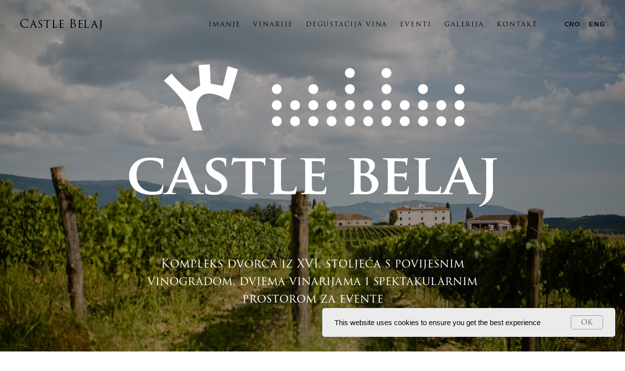

--- FILE ---
content_type: text/html; charset=UTF-8
request_url: http://castlebelaj.com/cro
body_size: 14997
content:
<!DOCTYPE html> <html> <head> <meta charset="utf-8" /> <meta http-equiv="Content-Type" content="text/html; charset=utf-8" /> <meta name="viewport" content="width=device-width, initial-scale=1.0" /> <!--metatextblock--> <title>Castle Belaj Cro</title> <meta property="og:url" content="http://castlebelaj.com/cro" /> <meta property="og:title" content="Castle Belaj Cro" /> <meta property="og:description" content="" /> <meta property="og:type" content="website" /> <meta property="og:image" content="https://thb.tildacdn.net/tild3364-3666-4662-a531-633731336265/-/resize/504x/belaj-158.jpg" /> <link rel="canonical" href="http://castlebelaj.com/cro"> <!--/metatextblock--> <meta name="format-detection" content="telephone=no" /> <meta http-equiv="x-dns-prefetch-control" content="on"> <link rel="dns-prefetch" href="https://ws.tildacdn.com"> <link rel="dns-prefetch" href="https://static.tildacdn.net"> <link rel="dns-prefetch" href="https://fonts.tildacdn.com"> <link rel="shortcut icon" href="https://static.tildacdn.net/tild3561-3637-4065-b639-306531376366/DB.ico" type="image/x-icon" /> <!-- Assets --> <script src="https://neo.tildacdn.com/js/tilda-fallback-1.0.min.js" async charset="utf-8"></script> <link rel="stylesheet" href="https://static.tildacdn.net/css/tilda-grid-3.0.min.css" type="text/css" media="all" onerror="this.loaderr='y';"/> <link rel="stylesheet" href="https://static.tildacdn.net/ws/project340342/tilda-blocks-page3430485.min.css?t=1768397744" type="text/css" media="all" onerror="this.loaderr='y';" /> <link rel="stylesheet" href="https://static.tildacdn.net/css/tilda-animation-2.0.min.css" type="text/css" media="all" onerror="this.loaderr='y';" /> <link rel="stylesheet" href="https://static.tildacdn.net/css/tilda-cover-1.0.min.css" type="text/css" media="all" onerror="this.loaderr='y';" /> <link rel="stylesheet" href="https://static.tildacdn.net/css/tilda-slds-1.4.min.css" type="text/css" media="print" onload="this.media='all';" onerror="this.loaderr='y';" /> <noscript><link rel="stylesheet" href="https://static.tildacdn.net/css/tilda-slds-1.4.min.css" type="text/css" media="all" /></noscript> <link rel="stylesheet" href="https://static.tildacdn.net/css/tilda-forms-1.0.min.css" type="text/css" media="all" onerror="this.loaderr='y';" /> <link rel="stylesheet" href="https://static.tildacdn.net/css/tilda-zoom-2.0.min.css" type="text/css" media="print" onload="this.media='all';" onerror="this.loaderr='y';" /> <noscript><link rel="stylesheet" href="https://static.tildacdn.net/css/tilda-zoom-2.0.min.css" type="text/css" media="all" /></noscript> <script type="text/javascript">TildaFonts=["2948","2950","2954"];</script> <script type="text/javascript" src="https://static.tildacdn.net/js/tilda-fonts.min.js" charset="utf-8" onerror="this.loaderr='y';"></script> <script nomodule src="https://static.tildacdn.net/js/tilda-polyfill-1.0.min.js" charset="utf-8"></script> <script type="text/javascript">function t_onReady(func) {if(document.readyState!='loading') {func();} else {document.addEventListener('DOMContentLoaded',func);}}
function t_onFuncLoad(funcName,okFunc,time) {if(typeof window[funcName]==='function') {okFunc();} else {setTimeout(function() {t_onFuncLoad(funcName,okFunc,time);},(time||100));}}function t_throttle(fn,threshhold,scope) {return function() {fn.apply(scope||this,arguments);};}</script> <script src="https://static.tildacdn.net/js/tilda-scripts-3.0.min.js" charset="utf-8" defer onerror="this.loaderr='y';"></script> <script src="https://static.tildacdn.net/ws/project340342/tilda-blocks-page3430485.min.js?t=1768397744" charset="utf-8" async onerror="this.loaderr='y';"></script> <script src="https://static.tildacdn.net/js/tilda-lazyload-1.0.min.js" charset="utf-8" async onerror="this.loaderr='y';"></script> <script src="https://static.tildacdn.net/js/tilda-animation-2.0.min.js" charset="utf-8" async onerror="this.loaderr='y';"></script> <script src="https://static.tildacdn.net/js/tilda-menu-1.0.min.js" charset="utf-8" async onerror="this.loaderr='y';"></script> <script src="https://static.tildacdn.net/js/tilda-cover-1.0.min.js" charset="utf-8" async onerror="this.loaderr='y';"></script> <script src="https://static.tildacdn.net/js/tilda-slds-1.4.min.js" charset="utf-8" async onerror="this.loaderr='y';"></script> <script src="https://static.tildacdn.net/js/hammer.min.js" charset="utf-8" async onerror="this.loaderr='y';"></script> <script src="https://static.tildacdn.net/js/tilda-video-1.0.min.js" charset="utf-8" async onerror="this.loaderr='y';"></script> <script src="https://static.tildacdn.net/js/tilda-forms-1.0.min.js" charset="utf-8" async onerror="this.loaderr='y';"></script> <script src="https://static.tildacdn.net/js/tilda-zoom-2.0.min.js" charset="utf-8" async onerror="this.loaderr='y';"></script> <script src="https://static.tildacdn.net/js/tilda-skiplink-1.0.min.js" charset="utf-8" async onerror="this.loaderr='y';"></script> <script src="https://static.tildacdn.net/js/tilda-events-1.0.min.js" charset="utf-8" async onerror="this.loaderr='y';"></script> <script src="https://use.typekit.net/vyw8ijw.js"></script> <script>try{Typekit.load({async:false});}catch(e){}</script> <script type="text/javascript">window.dataLayer=window.dataLayer||[];</script> <script type="text/javascript">(function() {if((/bot|google|yandex|baidu|bing|msn|duckduckbot|teoma|slurp|crawler|spider|robot|crawling|facebook/i.test(navigator.userAgent))===false&&typeof(sessionStorage)!='undefined'&&sessionStorage.getItem('visited')!=='y'&&document.visibilityState){var style=document.createElement('style');style.type='text/css';style.innerHTML='@media screen and (min-width: 980px) {.t-records {opacity: 0;}.t-records_animated {-webkit-transition: opacity ease-in-out .2s;-moz-transition: opacity ease-in-out .2s;-o-transition: opacity ease-in-out .2s;transition: opacity ease-in-out .2s;}.t-records.t-records_visible {opacity: 1;}}';document.getElementsByTagName('head')[0].appendChild(style);function t_setvisRecs(){var alr=document.querySelectorAll('.t-records');Array.prototype.forEach.call(alr,function(el) {el.classList.add("t-records_animated");});setTimeout(function() {Array.prototype.forEach.call(alr,function(el) {el.classList.add("t-records_visible");});sessionStorage.setItem("visited","y");},400);}
document.addEventListener('DOMContentLoaded',t_setvisRecs);}})();</script></head> <body class="t-body" style="margin:0;"> <!--allrecords--> <div id="allrecords" class="t-records" data-hook="blocks-collection-content-node" data-tilda-project-id="340342" data-tilda-page-id="3430485" data-tilda-page-alias="cro" data-tilda-formskey="cd0922c2a14c749fac874d2e33d52172" data-tilda-lazy="yes" data-tilda-root-zone="one" data-tilda-project-country="HR"> <div id="rec64256623" class="r t-rec" style=" " data-animationappear="off" data-record-type="230"> <div id="nav64256623" class="t199__header t199__js__header " style="" data-menu="yes"> <div class="t199__holder"> <a class="t199__logo" href="" style=""> <div class="t199__logo-text t-title" field="title" style="">Castle Belaj</div> <div class="t199__logo-text-mobile t-title" field="title" style="">Castle Belaj</div> </a> <a class="t199__mmenu-toggler t199__js__menu-toggler" href="#"> <button type="button"
class="t-menuburger t-menuburger_first "
aria-label="Navigation menu"
aria-expanded="false"> <span style="background-color:#fff;"></span> <span style="background-color:#fff;"></span> <span style="background-color:#fff;"></span> <span style="background-color:#fff;"></span> </button> <script>function t_menuburger_init(recid) {var rec=document.querySelector('#rec' + recid);if(!rec) return;var burger=rec.querySelector('.t-menuburger');if(!burger) return;var isSecondStyle=burger.classList.contains('t-menuburger_second');if(isSecondStyle&&!window.isMobile&&!('ontouchend' in document)) {burger.addEventListener('mouseenter',function() {if(burger.classList.contains('t-menuburger-opened')) return;burger.classList.remove('t-menuburger-unhovered');burger.classList.add('t-menuburger-hovered');});burger.addEventListener('mouseleave',function() {if(burger.classList.contains('t-menuburger-opened')) return;burger.classList.remove('t-menuburger-hovered');burger.classList.add('t-menuburger-unhovered');setTimeout(function() {burger.classList.remove('t-menuburger-unhovered');},300);});}
burger.addEventListener('click',function() {if(!burger.closest('.tmenu-mobile')&&!burger.closest('.t450__burger_container')&&!burger.closest('.t466__container')&&!burger.closest('.t204__burger')&&!burger.closest('.t199__js__menu-toggler')) {burger.classList.toggle('t-menuburger-opened');burger.classList.remove('t-menuburger-unhovered');}});var menu=rec.querySelector('[data-menu="yes"]');if(!menu) return;var menuLinks=menu.querySelectorAll('.t-menu__link-item');var submenuClassList=['t978__menu-link_hook','t978__tm-link','t966__tm-link','t794__tm-link','t-menusub__target-link'];Array.prototype.forEach.call(menuLinks,function(link) {link.addEventListener('click',function() {var isSubmenuHook=submenuClassList.some(function(submenuClass) {return link.classList.contains(submenuClass);});if(isSubmenuHook) return;burger.classList.remove('t-menuburger-opened');});});menu.addEventListener('clickedAnchorInTooltipMenu',function() {burger.classList.remove('t-menuburger-opened');});}
t_onReady(function() {t_onFuncLoad('t_menuburger_init',function(){t_menuburger_init('64256623');});});</script> <style>.t-menuburger{position:relative;flex-shrink:0;width:28px;height:20px;padding:0;border:none;background-color:transparent;outline:none;-webkit-transform:rotate(0deg);transform:rotate(0deg);transition:transform .5s ease-in-out;cursor:pointer;z-index:999;}.t-menuburger span{display:block;position:absolute;width:100%;opacity:1;left:0;-webkit-transform:rotate(0deg);transform:rotate(0deg);transition:.25s ease-in-out;height:3px;background-color:#000;}.t-menuburger span:nth-child(1){top:0px;}.t-menuburger span:nth-child(2),.t-menuburger span:nth-child(3){top:8px;}.t-menuburger span:nth-child(4){top:16px;}.t-menuburger__big{width:42px;height:32px;}.t-menuburger__big span{height:5px;}.t-menuburger__big span:nth-child(2),.t-menuburger__big span:nth-child(3){top:13px;}.t-menuburger__big span:nth-child(4){top:26px;}.t-menuburger__small{width:22px;height:14px;}.t-menuburger__small span{height:2px;}.t-menuburger__small span:nth-child(2),.t-menuburger__small span:nth-child(3){top:6px;}.t-menuburger__small span:nth-child(4){top:12px;}.t-menuburger-opened span:nth-child(1){top:8px;width:0%;left:50%;}.t-menuburger-opened span:nth-child(2){-webkit-transform:rotate(45deg);transform:rotate(45deg);}.t-menuburger-opened span:nth-child(3){-webkit-transform:rotate(-45deg);transform:rotate(-45deg);}.t-menuburger-opened span:nth-child(4){top:8px;width:0%;left:50%;}.t-menuburger-opened.t-menuburger__big span:nth-child(1){top:6px;}.t-menuburger-opened.t-menuburger__big span:nth-child(4){top:18px;}.t-menuburger-opened.t-menuburger__small span:nth-child(1),.t-menuburger-opened.t-menuburger__small span:nth-child(4){top:6px;}@media (hover),(min-width:0\0){.t-menuburger_first:hover span:nth-child(1){transform:translateY(1px);}.t-menuburger_first:hover span:nth-child(4){transform:translateY(-1px);}.t-menuburger_first.t-menuburger__big:hover span:nth-child(1){transform:translateY(3px);}.t-menuburger_first.t-menuburger__big:hover span:nth-child(4){transform:translateY(-3px);}}.t-menuburger_second span:nth-child(2),.t-menuburger_second span:nth-child(3){width:80%;left:20%;right:0;}@media (hover),(min-width:0\0){.t-menuburger_second.t-menuburger-hovered span:nth-child(2),.t-menuburger_second.t-menuburger-hovered span:nth-child(3){animation:t-menuburger-anim 0.3s ease-out normal forwards;}.t-menuburger_second.t-menuburger-unhovered span:nth-child(2),.t-menuburger_second.t-menuburger-unhovered span:nth-child(3){animation:t-menuburger-anim2 0.3s ease-out normal forwards;}}.t-menuburger_second.t-menuburger-opened span:nth-child(2),.t-menuburger_second.t-menuburger-opened span:nth-child(3){left:0;right:0;width:100%!important;}.t-menuburger_third span:nth-child(4){width:70%;left:unset;right:0;}@media (hover),(min-width:0\0){.t-menuburger_third:not(.t-menuburger-opened):hover span:nth-child(4){width:100%;}}.t-menuburger_third.t-menuburger-opened span:nth-child(4){width:0!important;right:50%;}.t-menuburger_fourth{height:12px;}.t-menuburger_fourth.t-menuburger__small{height:8px;}.t-menuburger_fourth.t-menuburger__big{height:18px;}.t-menuburger_fourth span:nth-child(2),.t-menuburger_fourth span:nth-child(3){top:4px;opacity:0;}.t-menuburger_fourth span:nth-child(4){top:8px;}.t-menuburger_fourth.t-menuburger__small span:nth-child(2),.t-menuburger_fourth.t-menuburger__small span:nth-child(3){top:3px;}.t-menuburger_fourth.t-menuburger__small span:nth-child(4){top:6px;}.t-menuburger_fourth.t-menuburger__small span:nth-child(2),.t-menuburger_fourth.t-menuburger__small span:nth-child(3){top:3px;}.t-menuburger_fourth.t-menuburger__small span:nth-child(4){top:6px;}.t-menuburger_fourth.t-menuburger__big span:nth-child(2),.t-menuburger_fourth.t-menuburger__big span:nth-child(3){top:6px;}.t-menuburger_fourth.t-menuburger__big span:nth-child(4){top:12px;}@media (hover),(min-width:0\0){.t-menuburger_fourth:not(.t-menuburger-opened):hover span:nth-child(1){transform:translateY(1px);}.t-menuburger_fourth:not(.t-menuburger-opened):hover span:nth-child(4){transform:translateY(-1px);}.t-menuburger_fourth.t-menuburger__big:not(.t-menuburger-opened):hover span:nth-child(1){transform:translateY(3px);}.t-menuburger_fourth.t-menuburger__big:not(.t-menuburger-opened):hover span:nth-child(4){transform:translateY(-3px);}}.t-menuburger_fourth.t-menuburger-opened span:nth-child(1),.t-menuburger_fourth.t-menuburger-opened span:nth-child(4){top:4px;}.t-menuburger_fourth.t-menuburger-opened span:nth-child(2),.t-menuburger_fourth.t-menuburger-opened span:nth-child(3){opacity:1;}@keyframes t-menuburger-anim{0%{width:80%;left:20%;right:0;}50%{width:100%;left:0;right:0;}100%{width:80%;left:0;right:20%;}}@keyframes t-menuburger-anim2{0%{width:80%;left:0;}50%{width:100%;right:0;left:0;}100%{width:80%;left:20%;right:0;}}</style> </a> <div class="t199__mmenu t199__js__menu"> <nav class="t199__menu"> <ul role="list" class="t199__menu-items t-menu__list"> <li class="t199__menu-item-wrap"> <a class="t199__menu-item t-title t-menu__link-item"
href="#rec64256626" data-menu-submenu-hook="">Imanje</a> </li> <li class="t199__menu-item-wrap"> <a class="t199__menu-item t-title t-menu__link-item"
href="#rec64256628" data-menu-submenu-hook="">Vinarije</a> </li> <li class="t199__menu-item-wrap"> <a class="t199__menu-item t-title t-menu__link-item"
href="#rec64256631" data-menu-submenu-hook="">Degustacija vina</a> </li> <li class="t199__menu-item-wrap"> <a class="t199__menu-item t-title t-menu__link-item"
href="#rec64256633" data-menu-submenu-hook="">Eventi</a> </li> <li class="t199__menu-item-wrap"> <a class="t199__menu-item t-title t-menu__link-item"
href="#rec64256635" data-menu-submenu-hook="">Galerija</a> </li> <li class="t199__menu-item-wrap"> <a class="t199__menu-item t-title t-menu__link-item"
href="#rec64256637" data-menu-submenu-hook="">Kontakt</a> </li> </ul> </nav> <div class="t199__lang"> <a class="t199__lang-item" style="" href="http://castlebelaj.com/cro">CRO</a> <a class="t199__lang-item" style="" href="http://castlebelaj.com/eng">ENG</a> </div> </div> </div> </div> <script>t_onReady(function() {t_onFuncLoad('t199_showMenu',function() {t199_showMenu('64256623');});t_onFuncLoad('t199_positionHeader',function() {t199_positionHeader('64256623');});t_onFuncLoad('t_menu__interactFromKeyboard',function() {t_menu__interactFromKeyboard('64256623');});t_onFuncLoad('t_menu__highlightActiveLinks',function() {t_menu__highlightActiveLinks(".t199__menu-item");});t_onFuncLoad('t_menu__findAnchorLinks',function() {t_menu__findAnchorLinks('64256623','.t199__menu-item');});});</script> <style>@media screen and (max-width:1024px){}</style> <style>#rec64256623 .t-menu__link-item{}@supports (overflow:-webkit-marquee) and (justify-content:inherit){#rec64256623 .t-menu__link-item,#rec64256623 .t-menu__link-item.t-active{opacity:1 !important;}}</style> </div> <div id="rec64256624" class="r t-rec" style=" " data-animationappear="off" data-record-type="244"> <!-- cover --> <div class="t-cover" id="recorddiv64256624"bgimgfield="img"style="height:100vh;background-image:url('https://thb.tildacdn.net/tild3364-3666-4662-a531-633731336265/-/resize/20x/belaj-158.jpg');"> <div class="t-cover__carrier" id="coverCarry64256624"data-content-cover-id="64256624"data-content-cover-bg="https://static.tildacdn.net/tild3364-3666-4662-a531-633731336265/belaj-158.jpg"data-display-changed="true"data-content-cover-height="100vh"data-content-cover-parallax="dynamic"data-content-use-image-for-mobile-cover=""style="height:100vh;background-attachment:scroll; "itemscope itemtype="http://schema.org/ImageObject"><meta itemprop="image" content="https://static.tildacdn.net/tild3364-3666-4662-a531-633731336265/belaj-158.jpg"></div> <div class="t-cover__filter" style="height:100vh;background-image: linear-gradient(to bottom, rgba(0,0,0,0.30), rgba(0,0,0,0.30));"></div> <div class="t-container"> <div class="t-col t-col_12 "> <div class="t-cover__wrapper t-valign_middle" style="height:100vh;"> <div class="t216 t-align_center"> <div data-hook-content="covercontent"> <div class="t216__wrapper"> <div class="t216__blocklogo"> <img src="https://thb.tildacdn.net/tild3530-3335-4430-b532-643731343737/-/empty/cbzzb.png" data-original="https://static.tildacdn.net/tild3530-3335-4430-b532-643731343737/cbzzb.png"
class="t216__logo t-img"
imgfield="img2" data-tu-max-width="800" data-tu-max-height="800" data-hook-clogo="coverlogo"
alt=""> </div> <div class="t216__title t-title t-title_xl" field="title"><div style="font-size:62px;" data-customstyle="yes"></div></div> <div class="t216__descr t-descr t-descr_xl t216__descr_center" field="descr">Kompleks dvorca iz XVI. stoljeća s povijesnim vinogradom, dvjema vinarijama i spektakularnim prostorom za evente</div> <span class="space"></span> </div> </div> </div> </div> </div> </div> </div> </div> <div id="rec64256626" class="r t-rec t-rec_pt_105 t-rec_pb_105" style="padding-top:105px;padding-bottom:105px; " data-record-type="182"> <!-- T167 --> <div class="t167"> <div class="t-container"> <div class="t-prefix_2 t-col t-col_10"> <div class="t-col t-col_5 t167__imgblock" itemscope itemtype="http://schema.org/ImageObject"> <meta itemprop="image" content="https://static.tildacdn.net/tild6633-6162-4535-a561-363231633765/noroot.png"> <img class="t167__img t-img"
src="https://thb.tildacdn.net/tild6633-6162-4535-a561-363231633765/-/empty/noroot.png" data-original="https://static.tildacdn.net/tild6633-6162-4535-a561-363231633765/noroot.png"
imgfield="img" data-tu-max-width="920" data-tu-max-height="920" data-zoomable="yes" data-img-zoom-url="https://static.tildacdn.net/tild6633-6162-4535-a561-363231633765/noroot.png" alt=""> <div class="t167__imgdescr t-descr" field="imgdescr" itemprop="description"></div> </div> <div class="t-col t-col_8" style="margin:0; float:none; display:inherit;"> <div field="text" class="t167__text t-text t-text_md"><div style="font-family:'MediatorSerif';" data-customstyle="yes"><strong><span data-redactor-tag="span"><span style="font-size: 28px;"><span data-redactor-style="font-family: trajan-pro-3;" style="font-family:'trajan-pro-3';">IMANJE</span></span></span><br /><br /></strong>Dvorac Belaj,<strong> <strong data-redactor-tag="strong">jedino imanje u Hrvatskoj gdje su vinarstvo i dvorac nastali i razvijali se zajedno</strong>, </strong>smjestio se u predivnom krajoliku planine Učka. Samo imanje sastoji se od dvorca, kojeg je 1575.godine utemeljila plemićka obitelj Barbo, dva aneksa sagrađena u 19.stoljeću te veličanstvenog vinograda. <strong><br /><br /> </strong>Duga povijest proizvodnje vina na Belaju utjecala je na njegov razvoj, ali i pomogla prepoznavanju imanja<strong> kao <strong data-redactor-tag="strong">mjesta od posebne važnosti za razvoj cijele regije.</strong> <br /><br /> </strong>Imanje je kasnije prodano Johannu Weikhardu von Auerspergu, ministru vanjskih poslova Austrijskog Carstva. Zahvaljujući svojoj<strong><strong data-redactor-tag="strong"> jedinstvenoj poziciji, ali i impozantnoj veličini, </strong></strong>od 1668. do 1848.godine Belaj je bio pravno administrativno sjedište novoutemeljenog okruga koji je pokrivao trećinu područja Istre. <br /><br />Dok je biografija Belaja svjedoči o različitim upotrebama imanja, ono je <strong>u kontinuitetu neraskidivo povezano s umijećem proizvodnje vina</strong>, a ta praksa poštuje se i nastavlja danas.<br /><br />Danas u sklopu imanja Castle Belaj djeluju čak dvije vinarije - Dvorac Belaj i Podrum Belaj. <br /><br /><strong></strong></div></div> </div> </div> </div> </div> </div> <div id="rec314003746" class="r t-rec t-rec_pb_0" style="padding-bottom:0px; " data-animationappear="off" data-record-type="237"> <!-- cover --> <div class="t-cover" id="recorddiv314003746"bgimgfield="img"style="height:170vh;background-image:url('https://thb.tildacdn.net/tild3031-3934-4339-b562-636363653437/-/resize/20x/belaj-347.jpg');"> <div class="t-cover__carrier" id="coverCarry314003746"data-content-cover-id="314003746"data-content-cover-bg="https://static.tildacdn.net/tild3031-3934-4339-b562-636363653437/belaj-347.jpg"data-display-changed="true"data-content-cover-height="170vh"data-content-cover-parallax="fixed"data-content-use-image-for-mobile-cover=""style="height:170vh; "itemscope itemtype="http://schema.org/ImageObject"><meta itemprop="image" content="https://static.tildacdn.net/tild3031-3934-4339-b562-636363653437/belaj-347.jpg"></div> <div class="t-cover__filter" style="height:170vh;background-image: linear-gradient(to bottom, rgba(0,0,0,0), rgba(0,0,0,0));"></div> <div class="t208"> <div class="t-container"> <div class="t-col t-col_6 t-prefix_6"> <div class="t-cover__wrapper t-valign_bottom" style="height:170vh;"> <div data-hook-content="covercontent"> <div class="t208__wrapper"> <div class="t208__textwrapper" style="background-color: rgba(240,240,240,1);"> <div class="t208__text t-text t-text_sm" field="text"><div style="color:#0d0c0c;" data-customstyle="yes">Imanje Belaj registrirana je povijesna baština Republike Hrvatske koja podjednako privlači turiste, sommeliere te ljubitelje povijesti i prirode.</div></div> </div> </div> </div> </div> </div> </div> </div> <style>#rec314003746 .t208__text{color:#ffffff;}</style> </div> </div> <div id="rec64256628" class="r t-rec t-rec_pb_0" style="padding-bottom:0px; " data-animationappear="off" data-record-type="179"> <!-- cover --> <div class="t-cover" id="recorddiv64256628"bgimgfield="img"style="height:60vh;background-image:url('https://thb.tildacdn.net/tild6230-3163-4230-a562-373635376162/-/resize/20x/belaj-263.jpg');"> <div class="t-cover__carrier" id="coverCarry64256628"data-content-cover-id="64256628"data-content-cover-bg="https://static.tildacdn.net/tild6230-3163-4230-a562-373635376162/belaj-263.jpg"data-display-changed="true"data-content-cover-height="60vh"data-content-cover-parallax=""data-content-use-image-for-mobile-cover=""style="height:60vh;background-attachment:scroll; "itemscope itemtype="http://schema.org/ImageObject"><meta itemprop="image" content="https://static.tildacdn.net/tild6230-3163-4230-a562-373635376162/belaj-263.jpg"></div> <div class="t-cover__filter" style="height:60vh;background-image: linear-gradient(to bottom, rgba(0,0,0,0.30), rgba(0,0,0,0.30));"></div> <!-- T164 --> <div class="t164"> <div class="t-container"> <div class="t-cover__wrapper t-valign_middle" style="height:60vh;"> <div class="t-col t-col_8 t-prefix_2 t-align_left"> <div data-hook-content="covercontent"> <div class="t164__wrapper"> <div class="t164__text t-text t-text_md" field="text"><div style="font-size:42px;text-align:center;font-family:'trajan-pro-3';" data-customstyle="yes">- Dvije obitelji - dvije vinarije - jedno imanje <br /><br /></div></div> </div> </div> </div> </div> </div> </div> </div> </div> <div id="rec314086836" class="r t-rec" style=" " data-animationappear="off" data-record-type="232"> <!-- cover --> <div class="t-cover" id="recorddiv314086836"bgimgfield="img"style="height:100vh;background-image:url('https://thb.tildacdn.net/tild6430-6666-4134-b035-643638373262/-/resize/20x/belaj-276.jpg');"> <div class="t-cover__carrier" id="coverCarry314086836"data-content-cover-id="314086836"data-content-cover-bg="https://static.tildacdn.net/tild6430-6666-4134-b035-643638373262/belaj-276.jpg"data-display-changed="true"data-content-cover-height="100vh"data-content-cover-parallax="fixed"data-content-use-image-for-mobile-cover=""style="height:100vh; "itemscope itemtype="http://schema.org/ImageObject"><meta itemprop="image" content="https://static.tildacdn.net/tild6430-6666-4134-b035-643638373262/belaj-276.jpg"></div> <div class="t-cover__filter" style="height:100vh;background-image: linear-gradient(to bottom, rgba(0,0,0,0.10), rgba(0,0,0,0.10));"></div> <div class="t203"> <div class="t-container"> <div class="t-col t-col_8 t-prefix_2"> <div class="t-cover__wrapper t-valign_middle" style="height:100vh;"> <div data-hook-content="covercontent"> <div class="t203__wrapper"> <div class="t203__textwrapper"> <div class="t203__title t-title t-title_xs" field="title">Dvorac Belaj</div> <div class="t203__text t-text t-text_md" field="text">Poseban <em>terroir</em> i jugozapadni smjer, klima istočne Istre te nasadi vinove loze iz 60-ih godina prošlog stoljeća daju preduvjete koje s prepoznatljivom stilistikom na imanju pretvaraju u vino s potpisom Dvorac Belaj. Vinariju Dvorac Belaj utemeljila je obitelj Belay 2011. godine, otkad vino isključivo dolazi od grožđa iz povijesnog vinograda oko dvorca, dok je od 2016.godine i proizvodnja u popunosti vraćena u podrume dvorca, odajući priznanje mjestu gdje je umjetnost vinarstva rasla zajedno s dvorcem preko pet stoljeća. Ovu predanost izvrsnosti prepoznali su i stručnjaci na domaćim i međunarodnim natjecanjima - gdje <em>Dvorac Belaj</em> vino više godina uzastopno dobiva zlatne i srebrne medalje - kao i ljubitelji vina u sedam zemalja.<br /><br />Više na:<br /><a href="http://dvoracbelaj.com" style="">http://dvoracbelaj.com</a><br /></div> </div> </div> </div> </div> </div> </div> </div> </div> </div> <div id="rec314934974" class="r t-rec t-rec_pb_0" style="padding-bottom:0px; " data-animationappear="off" data-record-type="238"> <!-- cover --> <div class="t-cover" id="recorddiv314934974"bgimgfield="img"style="height:170vh;background-image:url('https://thb.tildacdn.net/tild3836-3434-4639-b733-653162396363/-/resize/20x/belaj-169.jpg');"> <div class="t-cover__carrier" id="coverCarry314934974"data-content-cover-id="314934974"data-content-cover-bg="https://static.tildacdn.net/tild3836-3434-4639-b733-653162396363/belaj-169.jpg"data-display-changed="true"data-content-cover-height="170vh"data-content-cover-parallax="fixed"data-content-use-image-for-mobile-cover=""style="height:170vh; "itemscope itemtype="http://schema.org/ImageObject"><meta itemprop="image" content="https://static.tildacdn.net/tild3836-3434-4639-b733-653162396363/belaj-169.jpg"></div> <div class="t-cover__filter" style="height:170vh;background-image: linear-gradient(to bottom, rgba(0,0,0,0.20), rgba(0,0,0,0.20));"></div> <div class="t209"> <div class="t-container"> <div class="t-col t-col_5 "> <div class="t-cover__wrapper t-valign_bottom" style="height:170vh;"> <div data-hook-content="covercontent"> <div class="t209__wrapper"> <div class="t209__textwrapper"> <div class="t209__line"></div> <div class="t209__text t-text-impact t-text-impact_sm" field="text"><div style="font-family:'MediatorSerif';" data-customstyle="yes"><br /> Dvorac Belaj jedan od rijetkih koji ima sve uvjete da se može zvati <em>château</em>, što znači da proizvodnja vina dolazi isključivo od grožđa iz povijesnog vinograda oko dvorca, a na samom posjedu se vrši i prerada te odležavanje vina.<br /></div></div> </div> </div> </div> </div> </div> </div> </div> </div> </div> <div id="rec314087174" class="r t-rec t-rec_pt_90 t-rec_pb_75" style="padding-top:90px;padding-bottom:75px; " data-record-type="223"> <!-- T195 --> <div class="t195"> <div class="t-container"> <div class="t-col t-col_4 t-prefix_2"> <div class="t195__text t-text t-text_md" field="text"><span style="font-size: 28px;"><span data-redactor-style="font-family: trajan-pro-3;" style="font-family: trajan-pro-3;"><span data-redactor-tag="span" style="font-size: 38px;">Podrum Belaj</span></span></span><br /><br /><span style="font-family: MediatorSerif;">U sklopu imanja Belaj djeluje i vinarija Podrum Belaj koju osniva 1998. godine obitelj Ivić. Povijest vinogradarstva u obitelji seže do početka XX. stoljeća. Vinogradi se nalaze u Boljunskom polju. Svake godine vinarija stavlja na tržište više od 30 000 litara vrhunskih vina. Pod imenom Podrum Belaj, obitelj Ivić proizvodi i med.</span></div> </div> <div class="t-col t-col_6 t195__imgsection" itemscope itemtype="http://schema.org/ImageObject"><meta itemprop="image" content="https://static.tildacdn.net/tild6536-3338-4661-a261-653130626662/belaj-318.jpg"> <img class="t195__img t-img"
src="https://thb.tildacdn.net/tild6536-3338-4661-a261-653130626662/-/empty/belaj-318.jpg" data-original="https://static.tildacdn.net/tild6536-3338-4661-a261-653130626662/belaj-318.jpg"
imgfield="img" data-tu-max-width="1200" data-tu-max-height="1200"
alt=""><br /> <div class="t195__sectitle t-descr" field="imgtitle" itemprop="name"></div> <div class="t195__secdescr t-descr" field="imgdescr" itemprop="description"></div> </div> </div> </div> </div> <div id="rec64256631" class="r t-rec t-rec_pt_15" style="padding-top:15px; " data-animationappear="off" data-record-type="205"> <!-- cover --> <div class="t-cover" id="recorddiv64256631"bgimgfield="img"style="height:100vh;background-image:url('https://thb.tildacdn.net/tild6361-3738-4266-a564-323034633139/-/resize/20x/belaj-293.jpg');"> <div class="t-cover__carrier" id="coverCarry64256631"data-content-cover-id="64256631"data-content-cover-bg="https://static.tildacdn.net/tild6361-3738-4266-a564-323034633139/belaj-293.jpg"data-display-changed="true"data-content-cover-height="100vh"data-content-cover-parallax=""data-content-use-image-for-mobile-cover=""style="height:100vh;background-attachment:scroll; "itemscope itemtype="http://schema.org/ImageObject"><meta itemprop="image" content="https://static.tildacdn.net/tild6361-3738-4266-a564-323034633139/belaj-293.jpg"></div> <div class="t-cover__filter" style="height:100vh;background-image: linear-gradient(to bottom, rgba(0,0,0,0.30), rgba(0,0,0,0.30));"></div> <div class="t-container"> <div class="t-width t-width_10" style="margin:0 auto;"> <div class="t-cover__wrapper t-valign_middle" style="height:100vh; position: relative;z-index:1;"> <div class="t182"> <div data-hook-content="covercontent"> <div class="t182__wrapper"> <div class="t182__content-wrapper"> <div class="t182__title t-title t-title_xl" field="title"><div style="font-family:'trajan-pro-3';" data-customstyle="yes"><strong><span data-redactor-tag="span" style="font-weight: 300;">degustacija vina</span></strong></div></div> <div class="t182__descr t-descr t-descr_lg" field="descr"><div style="text-align:left;font-family:'MediatorSerif';" data-customstyle="yes">Nudimo degustacije vina skrojene prema vašim željama, a opcije uključuju:<br /><br /><br /><ul><li>degustaciju do 8 vina</li><li>vodstvo po vinogradu i/ili dvorcu</li><li>stručno vođenu degustaciju vina uz sommeliera</li><li>ponudu svježe lokalne zakuske</li></ul><br />Za sve dodatne informacije nas kontaktirajte i potrudit ćemo se pružiti vam jedinstveno iskustvo degustacije u ambijentu Dvorca Belaj.</div></div> </div> </div> </div> </div> </div> </div> </div> </div> </div> <div id="rec64256633" class="r t-rec t-rec_pt_210 t-rec_pb_210" style="padding-top:210px;padding-bottom:210px; " data-animationappear="off" data-record-type="764"> <!-- t764 --> <!-- @classes: t-descr t-descr_xxs --><div class="t764"> <div class="t-container js-product"> <div class="t764__col t764__col_first t-col t-col_8 "> <!-- gallery --> <div class="t-slds" style="visibility: hidden;"> <div class="t-slds__main"> <div class="t-slds__container"> <div class="t-slds__items-wrapper t-slds_animated-none " data-slider-transition="300" data-slider-with-cycle="true" data-slider-correct-height="true" data-auto-correct-mobile-width="false"> <div class="t-slds__item t-slds__item_active" data-slide-index="1"> <div class="t-slds__wrapper" itemscope itemtype="http://schema.org/ImageObject"> <meta itemprop="image" content="https://static.tildacdn.net/tild6338-6262-4232-b465-363963653634/IMG_6387.JPG"> <div class="t-slds__imgwrapper" bgimgfield="gi_img__0" data-zoom-target="0" data-zoomable="yes" data-img-zoom-url="https://static.tildacdn.net/tild6338-6262-4232-b465-363963653634/IMG_6387.JPG"> <div class="t-slds__bgimg t-bgimg js-product-img" data-original="https://static.tildacdn.net/tild6338-6262-4232-b465-363963653634/IMG_6387.JPG" style="padding-bottom:75%; background-image: url('https://thb.tildacdn.net/tild6338-6262-4232-b465-363963653634/-/resizeb/20x/IMG_6387.JPG');"></div> </div> </div> </div> <div class="t-slds__item " data-slide-index="2"> <div class="t-slds__wrapper" itemscope itemtype="http://schema.org/ImageObject"> <meta itemprop="image" content="https://static.tildacdn.net/tild6162-3466-4265-b735-656638646534/best_musicians_and_t.jpg"> <div class="t-slds__imgwrapper" bgimgfield="gi_img__1" data-zoom-target="1" data-zoomable="yes" data-img-zoom-url="https://static.tildacdn.net/tild6162-3466-4265-b735-656638646534/best_musicians_and_t.jpg"> <div class="t-slds__bgimg t-bgimg " data-original="https://static.tildacdn.net/tild6162-3466-4265-b735-656638646534/best_musicians_and_t.jpg" style="padding-bottom:75%; background-image: url('https://thb.tildacdn.net/tild6162-3466-4265-b735-656638646534/-/resizeb/20x/best_musicians_and_t.jpg');"></div> </div> </div> </div> <div class="t-slds__item " data-slide-index="3"> <div class="t-slds__wrapper" itemscope itemtype="http://schema.org/ImageObject"> <meta itemprop="image" content="https://static.tildacdn.net/tild3035-3363-4632-b431-383563626530/IMG_0720_cr-min.jpg"> <div class="t-slds__imgwrapper" bgimgfield="gi_img__2" data-zoom-target="2" data-zoomable="yes" data-img-zoom-url="https://static.tildacdn.net/tild3035-3363-4632-b431-383563626530/IMG_0720_cr-min.jpg"> <div class="t-slds__bgimg t-bgimg " data-original="https://static.tildacdn.net/tild3035-3363-4632-b431-383563626530/IMG_0720_cr-min.jpg" style="padding-bottom:75%; background-image: url('https://thb.tildacdn.net/tild3035-3363-4632-b431-383563626530/-/resizeb/20x/IMG_0720_cr-min.jpg');"></div> </div> </div> </div> <div class="t-slds__item " data-slide-index="4"> <div class="t-slds__wrapper" itemscope itemtype="http://schema.org/ImageObject"> <meta itemprop="image" content="https://static.tildacdn.net/tild3437-3530-4430-b462-343266613664/IMG_0730_cr-min.jpg"> <div class="t-slds__imgwrapper" bgimgfield="gi_img__3" data-zoom-target="3" data-zoomable="yes" data-img-zoom-url="https://static.tildacdn.net/tild3437-3530-4430-b462-343266613664/IMG_0730_cr-min.jpg"> <div class="t-slds__bgimg t-bgimg " data-original="https://static.tildacdn.net/tild3437-3530-4430-b462-343266613664/IMG_0730_cr-min.jpg" style="padding-bottom:75%; background-image: url('https://thb.tildacdn.net/tild3437-3530-4430-b462-343266613664/-/resizeb/20x/IMG_0730_cr-min.jpg');"></div> </div> </div> </div> <div class="t-slds__item " data-slide-index="5"> <div class="t-slds__wrapper" itemscope itemtype="http://schema.org/ImageObject"> <meta itemprop="image" content="https://static.tildacdn.net/tild6636-3431-4139-a431-663239353232/belaj-291.jpg"> <div class="t-slds__imgwrapper" bgimgfield="gi_img__4" data-zoom-target="4" data-zoomable="yes" data-img-zoom-url="https://static.tildacdn.net/tild6636-3431-4139-a431-663239353232/belaj-291.jpg"> <div class="t-slds__bgimg t-bgimg " data-original="https://static.tildacdn.net/tild6636-3431-4139-a431-663239353232/belaj-291.jpg" style="padding-bottom:75%; background-image: url('https://thb.tildacdn.net/tild6636-3431-4139-a431-663239353232/-/resizeb/20x/belaj-291.jpg');"></div> </div> </div> </div> <div class="t-slds__item " data-slide-index="6"> <div class="t-slds__wrapper" itemscope itemtype="http://schema.org/ImageObject"> <meta itemprop="image" content="https://static.tildacdn.net/tild6139-6563-4230-b630-653961333430/IMG_0704edited.jpg"> <div class="t-slds__imgwrapper" bgimgfield="gi_img__5" data-zoom-target="5" data-zoomable="yes" data-img-zoom-url="https://static.tildacdn.net/tild6139-6563-4230-b630-653961333430/IMG_0704edited.jpg"> <div class="t-slds__bgimg t-bgimg " data-original="https://static.tildacdn.net/tild6139-6563-4230-b630-653961333430/IMG_0704edited.jpg" style="padding-bottom:75%; background-image: url('https://thb.tildacdn.net/tild6139-6563-4230-b630-653961333430/-/resizeb/20x/IMG_0704edited.jpg');"></div> </div> </div> </div> <div class="t-slds__item " data-slide-index="7"> <div class="t-slds__wrapper" itemscope itemtype="http://schema.org/ImageObject"> <meta itemprop="image" content="https://static.tildacdn.net/tild3134-3365-4264-a666-656438626234/IMG_0719edited.jpg"> <div class="t-slds__imgwrapper" bgimgfield="gi_img__6" data-zoom-target="6" data-zoomable="yes" data-img-zoom-url="https://static.tildacdn.net/tild3134-3365-4264-a666-656438626234/IMG_0719edited.jpg"> <div class="t-slds__bgimg t-bgimg " data-original="https://static.tildacdn.net/tild3134-3365-4264-a666-656438626234/IMG_0719edited.jpg" style="padding-bottom:75%; background-image: url('https://thb.tildacdn.net/tild3134-3365-4264-a666-656438626234/-/resizeb/20x/IMG_0719edited.jpg');"></div> </div> </div> </div> <div class="t-slds__item " data-slide-index="8"> <div class="t-slds__wrapper" itemscope itemtype="http://schema.org/ImageObject"> <meta itemprop="image" content="https://static.tildacdn.net/tild6166-6436-4465-b631-333235383035/Masa-i-Zarko-0033_Fi.jpg"> <div class="t-slds__imgwrapper" bgimgfield="gi_img__7" data-zoom-target="7" data-zoomable="yes" data-img-zoom-url="https://static.tildacdn.net/tild6166-6436-4465-b631-333235383035/Masa-i-Zarko-0033_Fi.jpg"> <div class="t-slds__bgimg t-bgimg " data-original="https://static.tildacdn.net/tild6166-6436-4465-b631-333235383035/Masa-i-Zarko-0033_Fi.jpg" style="padding-bottom:75%; background-image: url('https://thb.tildacdn.net/tild6166-6436-4465-b631-333235383035/-/resizeb/20x/Masa-i-Zarko-0033_Fi.jpg');"></div> </div> </div> </div> <div class="t-slds__item " data-slide-index="9"> <div class="t-slds__wrapper" itemscope itemtype="http://schema.org/ImageObject"> <meta itemprop="image" content="https://static.tildacdn.net/tild3532-6563-4466-a561-306234653930/event2.jpg"> <div class="t-slds__imgwrapper" bgimgfield="gi_img__8" data-zoom-target="8" data-zoomable="yes" data-img-zoom-url="https://static.tildacdn.net/tild3532-6563-4466-a561-306234653930/event2.jpg"> <div class="t-slds__bgimg t-bgimg " data-original="https://static.tildacdn.net/tild3532-6563-4466-a561-306234653930/event2.jpg" style="padding-bottom:75%; background-image: url('https://thb.tildacdn.net/tild3532-6563-4466-a561-306234653930/-/resizeb/20x/event2.jpg');"></div> </div> </div> </div> <div class="t-slds__item " data-slide-index="10"> <div class="t-slds__wrapper" itemscope itemtype="http://schema.org/ImageObject"> <meta itemprop="image" content="https://static.tildacdn.net/tild6363-3861-4537-a535-363037653532/event1.jpg"> <div class="t-slds__imgwrapper" bgimgfield="gi_img__9" data-zoom-target="9" data-zoomable="yes" data-img-zoom-url="https://static.tildacdn.net/tild6363-3861-4537-a535-363037653532/event1.jpg"> <div class="t-slds__bgimg t-bgimg " data-original="https://static.tildacdn.net/tild6363-3861-4537-a535-363037653532/event1.jpg" style="padding-bottom:75%; background-image: url('https://thb.tildacdn.net/tild6363-3861-4537-a535-363037653532/-/resizeb/20x/event1.jpg');"></div> </div> </div> </div> <div class="t-slds__item " data-slide-index="11"> <div class="t-slds__wrapper" itemscope itemtype="http://schema.org/ImageObject"> <meta itemprop="image" content="https://static.tildacdn.net/tild3462-3333-4833-b966-663039643632/IMG_6383.JPG"> <div class="t-slds__imgwrapper" bgimgfield="gi_img__10" data-zoom-target="10" data-zoomable="yes" data-img-zoom-url="https://static.tildacdn.net/tild3462-3333-4833-b966-663039643632/IMG_6383.JPG"> <div class="t-slds__bgimg t-bgimg " data-original="https://static.tildacdn.net/tild3462-3333-4833-b966-663039643632/IMG_6383.JPG" style="padding-bottom:75%; background-image: url('https://thb.tildacdn.net/tild3462-3333-4833-b966-663039643632/-/resizeb/20x/IMG_6383.JPG');"></div> </div> </div> </div> <div class="t-slds__item " data-slide-index="12"> <div class="t-slds__wrapper" itemscope itemtype="http://schema.org/ImageObject"> <meta itemprop="image" content="https://static.tildacdn.net/tild3239-6165-4138-b864-396237623437/jananino-flick-facto.jpg"> <div class="t-slds__imgwrapper" bgimgfield="gi_img__11" data-zoom-target="11" data-zoomable="yes" data-img-zoom-url="https://static.tildacdn.net/tild3239-6165-4138-b864-396237623437/jananino-flick-facto.jpg"> <div class="t-slds__bgimg t-bgimg " data-original="https://static.tildacdn.net/tild3239-6165-4138-b864-396237623437/jananino-flick-facto.jpg" style="padding-bottom:75%; background-image: url('https://thb.tildacdn.net/tild3239-6165-4138-b864-396237623437/-/resizeb/20x/jananino-flick-facto.jpg');"></div> </div> </div> </div> </div> </div> </div> <div class="t-slds__thumbsbullet-wrapper "> <div class="t-slds__thumbsbullet t-slds__bullet t-slds__bullet_active" data-slide-bullet-for="1"> <div class="t-slds__bgimg t-bgimg" data-original="https://static.tildacdn.net/tild6338-6262-4232-b465-363963653634/IMG_6387.JPG" style="padding-bottom: 100%; background-image: url('https://thb.tildacdn.net/tild6338-6262-4232-b465-363963653634/-/resizeb/20x/IMG_6387.JPG');"></div> <div class="t-slds__thumbsbullet-border"></div> </div> <div class="t-slds__thumbsbullet t-slds__bullet " data-slide-bullet-for="2"> <div class="t-slds__bgimg t-bgimg" data-original="https://static.tildacdn.net/tild6162-3466-4265-b735-656638646534/best_musicians_and_t.jpg" style="padding-bottom: 100%; background-image: url('https://thb.tildacdn.net/tild6162-3466-4265-b735-656638646534/-/resizeb/20x/best_musicians_and_t.jpg');"></div> <div class="t-slds__thumbsbullet-border"></div> </div> <div class="t-slds__thumbsbullet t-slds__bullet " data-slide-bullet-for="3"> <div class="t-slds__bgimg t-bgimg" data-original="https://static.tildacdn.net/tild3035-3363-4632-b431-383563626530/IMG_0720_cr-min.jpg" style="padding-bottom: 100%; background-image: url('https://thb.tildacdn.net/tild3035-3363-4632-b431-383563626530/-/resizeb/20x/IMG_0720_cr-min.jpg');"></div> <div class="t-slds__thumbsbullet-border"></div> </div> <div class="t-slds__thumbsbullet t-slds__bullet " data-slide-bullet-for="4"> <div class="t-slds__bgimg t-bgimg" data-original="https://static.tildacdn.net/tild3437-3530-4430-b462-343266613664/IMG_0730_cr-min.jpg" style="padding-bottom: 100%; background-image: url('https://thb.tildacdn.net/tild3437-3530-4430-b462-343266613664/-/resizeb/20x/IMG_0730_cr-min.jpg');"></div> <div class="t-slds__thumbsbullet-border"></div> </div> <div class="t-slds__thumbsbullet t-slds__bullet " data-slide-bullet-for="5"> <div class="t-slds__bgimg t-bgimg" data-original="https://static.tildacdn.net/tild6636-3431-4139-a431-663239353232/belaj-291.jpg" style="padding-bottom: 100%; background-image: url('https://thb.tildacdn.net/tild6636-3431-4139-a431-663239353232/-/resizeb/20x/belaj-291.jpg');"></div> <div class="t-slds__thumbsbullet-border"></div> </div> <div class="t-slds__thumbsbullet t-slds__bullet " data-slide-bullet-for="6"> <div class="t-slds__bgimg t-bgimg" data-original="https://static.tildacdn.net/tild6139-6563-4230-b630-653961333430/IMG_0704edited.jpg" style="padding-bottom: 100%; background-image: url('https://thb.tildacdn.net/tild6139-6563-4230-b630-653961333430/-/resizeb/20x/IMG_0704edited.jpg');"></div> <div class="t-slds__thumbsbullet-border"></div> </div> <div class="t-slds__thumbsbullet t-slds__bullet " data-slide-bullet-for="7"> <div class="t-slds__bgimg t-bgimg" data-original="https://static.tildacdn.net/tild3134-3365-4264-a666-656438626234/IMG_0719edited.jpg" style="padding-bottom: 100%; background-image: url('https://thb.tildacdn.net/tild3134-3365-4264-a666-656438626234/-/resizeb/20x/IMG_0719edited.jpg');"></div> <div class="t-slds__thumbsbullet-border"></div> </div> <div class="t-slds__thumbsbullet t-slds__bullet " data-slide-bullet-for="8"> <div class="t-slds__bgimg t-bgimg" data-original="https://static.tildacdn.net/tild6166-6436-4465-b631-333235383035/Masa-i-Zarko-0033_Fi.jpg" style="padding-bottom: 100%; background-image: url('https://thb.tildacdn.net/tild6166-6436-4465-b631-333235383035/-/resizeb/20x/Masa-i-Zarko-0033_Fi.jpg');"></div> <div class="t-slds__thumbsbullet-border"></div> </div> <div class="t-slds__thumbsbullet t-slds__bullet " data-slide-bullet-for="9"> <div class="t-slds__bgimg t-bgimg" data-original="https://static.tildacdn.net/tild3532-6563-4466-a561-306234653930/event2.jpg" style="padding-bottom: 100%; background-image: url('https://thb.tildacdn.net/tild3532-6563-4466-a561-306234653930/-/resizeb/20x/event2.jpg');"></div> <div class="t-slds__thumbsbullet-border"></div> </div> <div class="t-slds__thumbsbullet t-slds__bullet " data-slide-bullet-for="10"> <div class="t-slds__bgimg t-bgimg" data-original="https://static.tildacdn.net/tild6363-3861-4537-a535-363037653532/event1.jpg" style="padding-bottom: 100%; background-image: url('https://thb.tildacdn.net/tild6363-3861-4537-a535-363037653532/-/resizeb/20x/event1.jpg');"></div> <div class="t-slds__thumbsbullet-border"></div> </div> <div class="t-slds__thumbsbullet t-slds__bullet " data-slide-bullet-for="11"> <div class="t-slds__bgimg t-bgimg" data-original="https://static.tildacdn.net/tild3462-3333-4833-b966-663039643632/IMG_6383.JPG" style="padding-bottom: 100%; background-image: url('https://thb.tildacdn.net/tild3462-3333-4833-b966-663039643632/-/resizeb/20x/IMG_6383.JPG');"></div> <div class="t-slds__thumbsbullet-border"></div> </div> <div class="t-slds__thumbsbullet t-slds__bullet " data-slide-bullet-for="12"> <div class="t-slds__bgimg t-bgimg" data-original="https://static.tildacdn.net/tild3239-6165-4138-b864-396237623437/jananino-flick-facto.jpg" style="padding-bottom: 100%; background-image: url('https://thb.tildacdn.net/tild3239-6165-4138-b864-396237623437/-/resizeb/20x/jananino-flick-facto.jpg');"></div> <div class="t-slds__thumbsbullet-border"></div> </div> </div> </div> <style type="text/css">#rec64256633 .t-slds__bullet_active .t-slds__bullet_body{background-color:#222 !important;}#rec64256633 .t-slds__bullet:hover .t-slds__bullet_body{background-color:#222 !important;}#rec64256633 .t-slds__bullet_body:focus-visible{background-color:#222 !important;}</style> <!--/gallery --> </div> <div class="t764__col t-col t-col_4 "> <div class="t764__info"> <div class="t764__textwrapper"> <div class="t764__title t-name t-name_xl js-product-name" field="title"><div style="font-size:46px;font-family:'trajan-pro-3';" data-customstyle="yes"><strong><strong data-redactor-tag="strong"><span style="font-weight: 400;">Eventi</span></strong></strong></div></div> <div class="t764__descr t-descr t-descr_xs" field="descr"><strong>Belaj za Vas nudi četiri sjajne lokacije:</strong><br /><br />Mala blagovaonica - 35 gostiju<br /><br />Dvorište dvorca - 40 gostiju<br /><br />Velika blagovaonica - 130 gostiju<br /><br />Park zona - 200 gostiju uz mogućnost i većeg broja prema dogovoru<br /><br /><strong>Naše usluge:</strong><br /><br />Degustacije vina i hrane<br /><br />Vjenčanja<br /><br />Zabave<br /><br />Korporativna događanja<br /><br />Potpuno opremljena kuhinja osposobljena za catering do 200 gostiju<br /><br /><br /><br /></div> <a
class="t-btn t-btnflex t-btnflex_type_button t-btnflex_md"
href="mailto:info@castlebelaj.com"><span class="t-btnflex__text">Kontaktirajte nas</span> <style>#rec64256633 .t-btnflex.t-btnflex_type_button {color:#ffffff;background-color:#ff4a4a;--border-width:0px;border-style:none !important;border-radius:30px;box-shadow:none !important;transition-duration:0.2s;transition-property:background-color,color,border-color,box-shadow,opacity,transform,gap;transition-timing-function:ease-in-out;}</style></a> </div> </div> </div> </div> </div> <script>t_onReady(function() {t_onFuncLoad('t764_init',function() {t764_init('64256633');});});</script> <style>#rec64256633 .t-slds__bullet_active .t-slds__bullet_body{background-color:#222 !important;}#rec64256633 .t-slds__bullet:hover .t-slds__bullet_body{background-color:#222 !important;}#rec64256633 .t-slds__bullet_body:focus-visible{background-color:#222 !important;}</style> </div> <div id="rec64256635" class="r t-rec t-rec_pt_210 t-rec_pb_210" style="padding-top:210px;padding-bottom:210px; " data-animationappear="off" data-record-type="670"> <!-- T670 --> <div class="t670"> <div class="t-slds" style="visibility: hidden;"> <div class="t-container t-slds__main"> <ul class="t-slds__arrow_container t-slds__arrow_container-outside"> <li class="t-slds__arrow_wrapper t-slds__arrow_wrapper-left" data-slide-direction="left"> <button
type="button"
class="t-slds__arrow t-slds__arrow-left t-slds__arrow-withbg"
aria-controls="carousel_64256635"
aria-disabled="false"
aria-label="Previous slide"
style="width: 40px; height: 40px;background-color: rgba(232,232,232,1);"> <div class="t-slds__arrow_body t-slds__arrow_body-left" style="width: 9px;"> <svg role="presentation" focusable="false" style="display: block" viewBox="0 0 9.3 17" xmlns="http://www.w3.org/2000/svg" xmlns:xlink="http://www.w3.org/1999/xlink"> <polyline
fill="none"
stroke="#000000"
stroke-linejoin="butt"
stroke-linecap="butt"
stroke-width="1"
points="0.5,0.5 8.5,8.5 0.5,16.5"
/> </svg> </div> </button> </li> <li class="t-slds__arrow_wrapper t-slds__arrow_wrapper-right" data-slide-direction="right"> <button
type="button"
class="t-slds__arrow t-slds__arrow-right t-slds__arrow-withbg"
aria-controls="carousel_64256635"
aria-disabled="false"
aria-label="Next slide"
style="width: 40px; height: 40px;background-color: rgba(232,232,232,1);"> <div class="t-slds__arrow_body t-slds__arrow_body-right" style="width: 9px;"> <svg role="presentation" focusable="false" style="display: block" viewBox="0 0 9.3 17" xmlns="http://www.w3.org/2000/svg" xmlns:xlink="http://www.w3.org/1999/xlink"> <polyline
fill="none"
stroke="#000000"
stroke-linejoin="butt"
stroke-linecap="butt"
stroke-width="1"
points="0.5,0.5 8.5,8.5 0.5,16.5"
/> </svg> </div> </button> </li> </ul> <div class="t-slds__container t-width t-width_11 t-margin_auto"> <div class="t-slds__items-wrapper t-slds__witharrows t-slds_animated-none"
id="carousel_64256635" data-slider-transition="300" data-slider-with-cycle="true" data-slider-correct-height="true" data-auto-correct-mobile-width="false" data-slider-arrows-nearpic="yes" 
aria-roledescription="carousel"
aria-live="off"> <div class="t-slds__item t-slds__item_active" data-slide-index="1"
role="group"
aria-roledescription="slide"
aria-hidden="false"
aria-label="1 of 16"> <div class="t-width t-width_11 t-margin_auto" itemscope itemtype="http://schema.org/ImageObject"> <div class="t-slds__wrapper t-align_center"> <meta itemprop="image" content="https://static.tildacdn.net/tild6163-6237-4564-b165-366333313430/belaj-102.jpg"> <img class="t-slds__img t-img" src="https://thb.tildacdn.net/tild6163-6237-4564-b165-366333313430/-/empty/belaj-102.jpg" data-original="https://static.tildacdn.net/tild6163-6237-4564-b165-366333313430/belaj-102.jpg" alt=""> </div> </div> </div> <div class="t-slds__item" data-slide-index="2"
role="group"
aria-roledescription="slide"
aria-hidden="false"
aria-label="2 of 16"> <div class="t-width t-width_11 t-margin_auto" itemscope itemtype="http://schema.org/ImageObject"> <div class="t-slds__wrapper t-align_center"> <meta itemprop="image" content="https://static.tildacdn.net/tild6366-3939-4732-a238-616662363934/belaj-151.jpg"> <img class="t-slds__img t-img" src="https://thb.tildacdn.net/tild6366-3939-4732-a238-616662363934/-/empty/belaj-151.jpg" data-original="https://static.tildacdn.net/tild6366-3939-4732-a238-616662363934/belaj-151.jpg" alt=""> </div> </div> </div> <div class="t-slds__item" data-slide-index="3"
role="group"
aria-roledescription="slide"
aria-hidden="false"
aria-label="3 of 16"> <div class="t-width t-width_11 t-margin_auto" itemscope itemtype="http://schema.org/ImageObject"> <div class="t-slds__wrapper t-align_center"> <meta itemprop="image" content="https://static.tildacdn.net/tild3337-6364-4334-a338-363033363162/belaj-176.jpg"> <img class="t-slds__img t-img" src="https://thb.tildacdn.net/tild3337-6364-4334-a338-363033363162/-/empty/belaj-176.jpg" data-original="https://static.tildacdn.net/tild3337-6364-4334-a338-363033363162/belaj-176.jpg" alt=""> </div> </div> </div> <div class="t-slds__item" data-slide-index="4"
role="group"
aria-roledescription="slide"
aria-hidden="false"
aria-label="4 of 16"> <div class="t-width t-width_11 t-margin_auto" itemscope itemtype="http://schema.org/ImageObject"> <div class="t-slds__wrapper t-align_center"> <meta itemprop="image" content="https://static.tildacdn.net/tild3131-6262-4635-b161-653930323832/belaj-210.jpg"> <img class="t-slds__img t-img" src="https://thb.tildacdn.net/tild3131-6262-4635-b161-653930323832/-/empty/belaj-210.jpg" data-original="https://static.tildacdn.net/tild3131-6262-4635-b161-653930323832/belaj-210.jpg" alt=""> </div> </div> </div> <div class="t-slds__item" data-slide-index="5"
role="group"
aria-roledescription="slide"
aria-hidden="false"
aria-label="5 of 16"> <div class="t-width t-width_11 t-margin_auto" itemscope itemtype="http://schema.org/ImageObject"> <div class="t-slds__wrapper t-align_center"> <meta itemprop="image" content="https://static.tildacdn.net/tild3763-6266-4662-b166-653737346263/belaj-253.jpg"> <img class="t-slds__img t-img" src="https://thb.tildacdn.net/tild3763-6266-4662-b166-653737346263/-/empty/belaj-253.jpg" data-original="https://static.tildacdn.net/tild3763-6266-4662-b166-653737346263/belaj-253.jpg" alt=""> </div> </div> </div> <div class="t-slds__item" data-slide-index="6"
role="group"
aria-roledescription="slide"
aria-hidden="false"
aria-label="6 of 16"> <div class="t-width t-width_11 t-margin_auto" itemscope itemtype="http://schema.org/ImageObject"> <div class="t-slds__wrapper t-align_center"> <meta itemprop="image" content="https://static.tildacdn.net/tild6131-3762-4438-a630-363366383064/belaj-346.jpg"> <img class="t-slds__img t-img" src="https://thb.tildacdn.net/tild6131-3762-4438-a630-363366383064/-/empty/belaj-346.jpg" data-original="https://static.tildacdn.net/tild6131-3762-4438-a630-363366383064/belaj-346.jpg" alt=""> </div> </div> </div> <div class="t-slds__item" data-slide-index="7"
role="group"
aria-roledescription="slide"
aria-hidden="false"
aria-label="7 of 16"> <div class="t-width t-width_11 t-margin_auto" itemscope itemtype="http://schema.org/ImageObject"> <div class="t-slds__wrapper t-align_center"> <meta itemprop="image" content="https://static.tildacdn.net/tild6165-3262-4633-b131-626433353364/belaj-351.jpg"> <img class="t-slds__img t-img" src="https://thb.tildacdn.net/tild6165-3262-4633-b131-626433353364/-/empty/belaj-351.jpg" data-original="https://static.tildacdn.net/tild6165-3262-4633-b131-626433353364/belaj-351.jpg" alt=""> </div> </div> </div> <div class="t-slds__item" data-slide-index="8"
role="group"
aria-roledescription="slide"
aria-hidden="false"
aria-label="8 of 16"> <div class="t-width t-width_11 t-margin_auto" itemscope itemtype="http://schema.org/ImageObject"> <div class="t-slds__wrapper t-align_center"> <meta itemprop="image" content="https://static.tildacdn.net/tild3465-3031-4666-b531-313138633033/belaj-260.jpg"> <img class="t-slds__img t-img" src="https://thb.tildacdn.net/tild3465-3031-4666-b531-313138633033/-/empty/belaj-260.jpg" data-original="https://static.tildacdn.net/tild3465-3031-4666-b531-313138633033/belaj-260.jpg" alt=""> </div> </div> </div> <div class="t-slds__item" data-slide-index="9"
role="group"
aria-roledescription="slide"
aria-hidden="false"
aria-label="9 of 16"> <div class="t-width t-width_11 t-margin_auto" itemscope itemtype="http://schema.org/ImageObject"> <div class="t-slds__wrapper t-align_center"> <meta itemprop="image" content="https://static.tildacdn.net/tild3435-6366-4238-a137-316233316665/belaj-215.jpg"> <img class="t-slds__img t-img" src="https://thb.tildacdn.net/tild3435-6366-4238-a137-316233316665/-/empty/belaj-215.jpg" data-original="https://static.tildacdn.net/tild3435-6366-4238-a137-316233316665/belaj-215.jpg" alt=""> </div> </div> </div> <div class="t-slds__item" data-slide-index="10"
role="group"
aria-roledescription="slide"
aria-hidden="false"
aria-label="10 of 16"> <div class="t-width t-width_11 t-margin_auto" itemscope itemtype="http://schema.org/ImageObject"> <div class="t-slds__wrapper t-align_center"> <meta itemprop="image" content="https://static.tildacdn.net/tild3062-6566-4433-b336-613964376537/belaj-218.jpg"> <img class="t-slds__img t-img" src="https://thb.tildacdn.net/tild3062-6566-4433-b336-613964376537/-/empty/belaj-218.jpg" data-original="https://static.tildacdn.net/tild3062-6566-4433-b336-613964376537/belaj-218.jpg" alt=""> </div> </div> </div> <div class="t-slds__item" data-slide-index="11"
role="group"
aria-roledescription="slide"
aria-hidden="false"
aria-label="11 of 16"> <div class="t-width t-width_11 t-margin_auto" itemscope itemtype="http://schema.org/ImageObject"> <div class="t-slds__wrapper t-align_center"> <meta itemprop="image" content="https://static.tildacdn.net/tild3537-3739-4131-b464-373334383637/belaj-264.jpg"> <img class="t-slds__img t-img" src="https://thb.tildacdn.net/tild3537-3739-4131-b464-373334383637/-/empty/belaj-264.jpg" data-original="https://static.tildacdn.net/tild3537-3739-4131-b464-373334383637/belaj-264.jpg" alt=""> </div> </div> </div> <div class="t-slds__item" data-slide-index="12"
role="group"
aria-roledescription="slide"
aria-hidden="false"
aria-label="12 of 16"> <div class="t-width t-width_11 t-margin_auto" itemscope itemtype="http://schema.org/ImageObject"> <div class="t-slds__wrapper t-align_center"> <meta itemprop="image" content="https://static.tildacdn.net/tild3038-3134-4632-b738-396239343435/belaj-272.jpg"> <img class="t-slds__img t-img" src="https://thb.tildacdn.net/tild3038-3134-4632-b738-396239343435/-/empty/belaj-272.jpg" data-original="https://static.tildacdn.net/tild3038-3134-4632-b738-396239343435/belaj-272.jpg" alt=""> </div> </div> </div> <div class="t-slds__item" data-slide-index="13"
role="group"
aria-roledescription="slide"
aria-hidden="false"
aria-label="13 of 16"> <div class="t-width t-width_11 t-margin_auto" itemscope itemtype="http://schema.org/ImageObject"> <div class="t-slds__wrapper t-align_center"> <meta itemprop="image" content="https://static.tildacdn.net/tild6666-3730-4335-b561-636433353533/belaj-287.jpg"> <img class="t-slds__img t-img" src="https://thb.tildacdn.net/tild6666-3730-4335-b561-636433353533/-/empty/belaj-287.jpg" data-original="https://static.tildacdn.net/tild6666-3730-4335-b561-636433353533/belaj-287.jpg" alt=""> </div> </div> </div> <div class="t-slds__item" data-slide-index="14"
role="group"
aria-roledescription="slide"
aria-hidden="false"
aria-label="14 of 16"> <div class="t-width t-width_11 t-margin_auto" itemscope itemtype="http://schema.org/ImageObject"> <div class="t-slds__wrapper t-align_center"> <meta itemprop="image" content="https://static.tildacdn.net/tild3465-6562-4365-b937-636432636265/belaj-291.jpg"> <img class="t-slds__img t-img" src="https://thb.tildacdn.net/tild3465-6562-4365-b937-636432636265/-/empty/belaj-291.jpg" data-original="https://static.tildacdn.net/tild3465-6562-4365-b937-636432636265/belaj-291.jpg" alt=""> </div> </div> </div> <div class="t-slds__item" data-slide-index="15"
role="group"
aria-roledescription="slide"
aria-hidden="false"
aria-label="15 of 16"> <div class="t-width t-width_11 t-margin_auto" itemscope itemtype="http://schema.org/ImageObject"> <div class="t-slds__wrapper t-align_center"> <meta itemprop="image" content="https://static.tildacdn.net/tild3531-3030-4263-a234-383038656264/belaj-288.jpg"> <img class="t-slds__img t-img" src="https://thb.tildacdn.net/tild3531-3030-4263-a234-383038656264/-/empty/belaj-288.jpg" data-original="https://static.tildacdn.net/tild3531-3030-4263-a234-383038656264/belaj-288.jpg" alt=""> </div> </div> </div> <div class="t-slds__item" data-slide-index="16"
role="group"
aria-roledescription="slide"
aria-hidden="false"
aria-label="16 of 16"> <div class="t-width t-width_11 t-margin_auto" itemscope itemtype="http://schema.org/ImageObject"> <div class="t-slds__wrapper t-align_center"> <meta itemprop="image" content="https://static.tildacdn.net/tild3161-3437-4463-b237-346131353738/belaj-361.jpg"> <img class="t-slds__img t-img" src="https://thb.tildacdn.net/tild3161-3437-4463-b237-346131353738/-/empty/belaj-361.jpg" data-original="https://static.tildacdn.net/tild3161-3437-4463-b237-346131353738/belaj-361.jpg" alt=""> </div> </div> </div> </div> </div> <ul class="t-slds__bullet_wrapper"> <li class="t-slds__bullet t-slds__bullet_active" data-slide-bullet-for="1"> <button
type="button"
class="t-slds__bullet_body"
aria-label="Go to slide 1"
style="background-color: #c7c7c7;"
aria-current="true"></button> </li> <li class="t-slds__bullet " data-slide-bullet-for="2"> <button
type="button"
class="t-slds__bullet_body"
aria-label="Go to slide 2"
style="background-color: #c7c7c7;"></button> </li> <li class="t-slds__bullet " data-slide-bullet-for="3"> <button
type="button"
class="t-slds__bullet_body"
aria-label="Go to slide 3"
style="background-color: #c7c7c7;"></button> </li> <li class="t-slds__bullet " data-slide-bullet-for="4"> <button
type="button"
class="t-slds__bullet_body"
aria-label="Go to slide 4"
style="background-color: #c7c7c7;"></button> </li> <li class="t-slds__bullet " data-slide-bullet-for="5"> <button
type="button"
class="t-slds__bullet_body"
aria-label="Go to slide 5"
style="background-color: #c7c7c7;"></button> </li> <li class="t-slds__bullet " data-slide-bullet-for="6"> <button
type="button"
class="t-slds__bullet_body"
aria-label="Go to slide 6"
style="background-color: #c7c7c7;"></button> </li> <li class="t-slds__bullet " data-slide-bullet-for="7"> <button
type="button"
class="t-slds__bullet_body"
aria-label="Go to slide 7"
style="background-color: #c7c7c7;"></button> </li> <li class="t-slds__bullet " data-slide-bullet-for="8"> <button
type="button"
class="t-slds__bullet_body"
aria-label="Go to slide 8"
style="background-color: #c7c7c7;"></button> </li> <li class="t-slds__bullet " data-slide-bullet-for="9"> <button
type="button"
class="t-slds__bullet_body"
aria-label="Go to slide 9"
style="background-color: #c7c7c7;"></button> </li> <li class="t-slds__bullet " data-slide-bullet-for="10"> <button
type="button"
class="t-slds__bullet_body"
aria-label="Go to slide 10"
style="background-color: #c7c7c7;"></button> </li> <li class="t-slds__bullet " data-slide-bullet-for="11"> <button
type="button"
class="t-slds__bullet_body"
aria-label="Go to slide 11"
style="background-color: #c7c7c7;"></button> </li> <li class="t-slds__bullet " data-slide-bullet-for="12"> <button
type="button"
class="t-slds__bullet_body"
aria-label="Go to slide 12"
style="background-color: #c7c7c7;"></button> </li> <li class="t-slds__bullet " data-slide-bullet-for="13"> <button
type="button"
class="t-slds__bullet_body"
aria-label="Go to slide 13"
style="background-color: #c7c7c7;"></button> </li> <li class="t-slds__bullet " data-slide-bullet-for="14"> <button
type="button"
class="t-slds__bullet_body"
aria-label="Go to slide 14"
style="background-color: #c7c7c7;"></button> </li> <li class="t-slds__bullet " data-slide-bullet-for="15"> <button
type="button"
class="t-slds__bullet_body"
aria-label="Go to slide 15"
style="background-color: #c7c7c7;"></button> </li> <li class="t-slds__bullet " data-slide-bullet-for="16"> <button
type="button"
class="t-slds__bullet_body"
aria-label="Go to slide 16"
style="background-color: #c7c7c7;"></button> </li> </ul> <div class="t-slds__caption__container"> </div> </div> </div> </div> <script>t_onReady(function() {t_onFuncLoad('t670_init',function() {t670_init('64256635',false);});});</script> <style>#rec64256635 .t-slds__bullet_active .t-slds__bullet_body{background-color:#222 !important;}#rec64256635 .t-slds__bullet:hover .t-slds__bullet_body{background-color:#222 !important;}</style> </div> <div id="rec64256637" class="r t-rec t-rec_pt_0 t-rec_pb_0" style="padding-top:0px;padding-bottom:0px; " data-record-type="455"> <!-- t455 --> <!-- cover --> <style>#rec64256637 .t455 .t-sociallinks__item a:before{background:#525252;}</style> <div class="t-cover" id="recorddiv64256637"bgimgfield="img"style="height:100vh;background-image:url('https://thb.tildacdn.net/tild3165-6363-4266-a136-623363303835/-/resize/20x/belaj-180.jpg');"> <div class="t-cover__carrier" id="coverCarry64256637"data-content-cover-id="64256637"data-content-cover-bg="https://static.tildacdn.net/tild3165-6363-4266-a136-623363303835/belaj-180.jpg"data-display-changed="true"data-content-cover-height="100vh"data-content-cover-parallax=""data-content-use-image-for-mobile-cover=""style="height:100vh;background-attachment:scroll; "itemscope itemtype="http://schema.org/ImageObject"><meta itemprop="image" content="https://static.tildacdn.net/tild3165-6363-4266-a136-623363303835/belaj-180.jpg"></div> <div class="t-cover__filter" style="height:100vh;background-color: #000;opacity: 0.3;"></div> <div class="t455"> <div class="t-container"> <div class="t-cover__wrapper t-valign_middle" style="height:100vh;"> <div class="t455__wrapper" data-hook-content="covercontent"> <div class="t455__textwrapper t-width t-width_7"> <div class="t455__uptitle t-uptitle t-uptitle_md" field="subtitle"><div style="font-size:34px;" data-customstyle="yes"><strong> <strong data-redactor-tag="strong">Kontaktirajte nas</strong></strong></div></div> <div class="t455__descr t-descr t-descr_md" field="descr">Rezervacije za nadolazeću sezonu isljučivo putem emaila<br />info@castlebelaj.com<br /><br />Castle Belaj<br />Belaj 20a, Cerovlje, Istria,<br />Croatia<br />52402<br /><br /><strong>Zatvoreno do proljeća 2026</strong><br />Molimo Vas da sve upite pošaljete na našu mail adresu. <br /><br /><strong style="font-weight: 700; color: rgb(251, 247, 249);"><u><a href="https://goo.gl/maps/1srKePgDkd41LC148">Google Maps</a></u></strong></div> </div> <div class="t-sociallinks"> <ul role="list" class="t-sociallinks__wrapper" aria-label="Social media links"> <!-- new soclinks --><li class="t-sociallinks__item t-sociallinks__item_facebook"><a href="https://hr-hr.facebook.com/CASTLEBELAJ/" target="_blank" rel="nofollow" aria-label="facebook" style="width: 70px; height: 70px;"><svg class="t-sociallinks__svg" role="presentation" width=70px height=70px viewBox="0 0 100 100" fill="none" xmlns="http://www.w3.org/2000/svg"> <path fill-rule="evenodd" clip-rule="evenodd" d="M50 100c27.6142 0 50-22.3858 50-50S77.6142 0 50 0 0 22.3858 0 50s22.3858 50 50 50Zm3.431-73.9854c-2.5161.0701-5.171.6758-7.0464 2.4577-1.5488 1.4326-2.329 3.5177-2.5044 5.602-.0534 1.4908-.0458 2.9855-.0382 4.4796.0058 1.1205.0115 2.2407-.0085 3.3587-.6888.005-1.3797.0036-2.0709.0021-.9218-.0019-1.8441-.0038-2.7626.0096 0 .8921.0013 1.7855.0026 2.6797.0026 1.791.0052 3.5853-.0026 5.3799.9185.0134 1.8409.0115 2.7627.0096.6912-.0015 1.382-.0029 2.0708.0021.0155 3.5565.0127 7.1128.0098 10.669-.0036 4.4452-.0072 8.8903.0252 13.3354 1.8903-.0134 3.7765-.0115 5.6633-.0095 1.4152.0014 2.8306.0028 4.2484-.0022.0117-4.0009.0088-7.9986.0058-11.9963-.0029-3.9979-.0058-7.9957.0059-11.9964.9533-.005 1.9067-.0036 2.86-.0021 1.2713.0019 2.5425.0038 3.8137-.0096.396-2.679.7335-5.3814.9198-8.0947-1.2576-.0058-2.5155-.0058-3.7734-.0058-1.2578 0-2.5157 0-3.7734-.0059 0-.4689-.0007-.9378-.0014-1.4066-.0022-1.4063-.0044-2.8123.0131-4.2188.198-1.0834 1.3158-1.9104 2.3992-1.8403h5.1476c.0117-2.8069.0117-5.602 0-8.4089-.6636 0-1.3273-.0007-1.9911-.0014-1.9915-.0022-3.9832-.0044-5.975.0131Z" fill="#ffffff"/> </svg></a></li>&nbsp;<li class="t-sociallinks__item t-sociallinks__item_instagram"><a href="https://www.instagram.com/castlebelaj/" target="_blank" rel="nofollow" aria-label="instagram" style="width: 70px; height: 70px;"><svg class="t-sociallinks__svg" role="presentation" width=70px height=70px viewBox="0 0 100 100" fill="none" xmlns="http://www.w3.org/2000/svg"> <path fill-rule="evenodd" clip-rule="evenodd" d="M50 100C77.6142 100 100 77.6142 100 50C100 22.3858 77.6142 0 50 0C22.3858 0 0 22.3858 0 50C0 77.6142 22.3858 100 50 100ZM25 39.3918C25 31.4558 31.4566 25 39.3918 25H60.6082C68.5442 25 75 31.4566 75 39.3918V60.8028C75 68.738 68.5442 75.1946 60.6082 75.1946H39.3918C31.4558 75.1946 25 68.738 25 60.8028V39.3918ZM36.9883 50.0054C36.9883 42.8847 42.8438 37.0922 50.0397 37.0922C57.2356 37.0922 63.0911 42.8847 63.0911 50.0054C63.0911 57.1252 57.2356 62.9177 50.0397 62.9177C42.843 62.9177 36.9883 57.1252 36.9883 50.0054ZM41.7422 50.0054C41.7422 54.5033 45.4641 58.1638 50.0397 58.1638C54.6153 58.1638 58.3372 54.5041 58.3372 50.0054C58.3372 45.5066 54.6145 41.8469 50.0397 41.8469C45.4641 41.8469 41.7422 45.5066 41.7422 50.0054ZM63.3248 39.6355C65.0208 39.6355 66.3956 38.2606 66.3956 36.5646C66.3956 34.8687 65.0208 33.4938 63.3248 33.4938C61.6288 33.4938 60.2539 34.8687 60.2539 36.5646C60.2539 38.2606 61.6288 39.6355 63.3248 39.6355Z" fill="#ffffff"/> </svg></a></li><!-- /new soclinks --> </ul> </div> </div> </div> </div> </div> </div> </div> <div id="rec64256638" class="r t-rec t-rec_pt_120 t-rec_pb_120" style="padding-top:120px;padding-bottom:120px; " data-animationappear="off" data-record-type="690"> <!-- t690 --> <div class="t690"> <div class="t-section__container t-container t-container_flex"> <div class="t-col t-col_12 "> <div
class="t-section__title t-title t-title_xs t-align_center t-margin_auto"
field="btitle"> <div style="font-family:'trajan-pro-3';" data-customstyle="yes">Ukoliko želite biti obaviješteni o našim ponudama i novostima, molimo Vas da ispunite obrazac <br /></div> </div> </div> </div> <style>.t-section__descr {max-width:560px;}#rec64256638 .t-section__title {margin-bottom:75px;}#rec64256638 .t-section__descr {}@media screen and (max-width:960px) {#rec64256638 .t-section__title {margin-bottom:45px;}}</style> <div class="t-container"> <div class="t-col t-col_10 t-prefix_1"> <form
id="form64256638" name='form64256638' role="form" action='' method='POST' data-formactiontype="2" data-inputbox=".t-input-group" 
class="t-form js-form-proccess t-form_inputs-total_3 " data-success-callback="t690_onSuccess"> <input type="hidden" name="formservices[]" value="c6bdc6b838e7af0f4dd274bc397f65bc" class="js-formaction-services"> <!-- @classes t-title t-text t-btn --> <div class="js-successbox t-form__successbox t-text t-text_md"
aria-live="polite"
style="display:none;"></div> <div
class="t-form__inputsbox
t-form__inputsbox_horizontal"> <div
class=" t-input-group t-input-group_em " data-input-lid="1494863045129" data-field-type="em" data-field-name="Email"> <div class="t-input-block "> <input
type="email"
autocomplete="email"
name="Email"
id="input_1494863045129"
class="t-input js-tilda-rule"
value=""
placeholder="Moj e-mail" data-tilda-req="1" aria-required="true" data-tilda-rule="email"
aria-describedby="error_1494863045129"
style="color:#000000;border:1px solid #000000;"> </div> <div class="t-input-error" aria-live="polite" id="error_1494863045129"></div> </div> <div
class=" t-input-group t-input-group_nm " data-input-lid="1495122982159" data-field-type="nm" data-field-name="Name"> <div class="t-input-block "> <input
type="text"
autocomplete="name"
name="Name"
id="input_1495122982159"
class="t-input js-tilda-rule"
value=""
placeholder="Ime i prezime" data-tilda-req="1" aria-required="true" data-tilda-rule="name"
aria-describedby="error_1495122982159"
style="color:#000000;border:1px solid #000000;"> </div> <div class="t-input-error" aria-live="polite" id="error_1495122982159"></div> </div> <div
class=" t-input-group t-input-group_ph " data-input-lid="1494867612478" data-field-type="ph" data-field-name="Phone"> <div class="t-input-block "> <input
type="tel"
autocomplete="tel"
name="Phone"
id="input_1494867612478"
class="t-input js-tilda-rule"
value=""
placeholder="kontakt broj" data-tilda-req="1" aria-required="true" data-tilda-rule="phone"
pattern="[0-9]*"
aria-describedby="error_1494867612478"
style="color:#000000;border:1px solid #000000;"> </div> <div class="t-input-error" aria-live="polite" id="error_1494867612478"></div> </div> <div
class=" t-input-group t-input-group_ " data-input-lid="1534349690687" data-field-type="" data-field-name=""> <div class="t-input-block "> </div> <div class="t-input-error" aria-live="polite" id="error_1534349690687"></div> </div> <div class="t-form__errorbox-middle"> <!--noindex--> <div
class="js-errorbox-all t-form__errorbox-wrapper"
style="display:none;" data-nosnippet
tabindex="-1"
aria-label="Form fill-in errors"> <ul
role="list"
class="t-form__errorbox-text t-text t-text_md"> <li class="t-form__errorbox-item js-rule-error js-rule-error-all"></li> <li class="t-form__errorbox-item js-rule-error js-rule-error-req"></li> <li class="t-form__errorbox-item js-rule-error js-rule-error-email"></li> <li class="t-form__errorbox-item js-rule-error js-rule-error-name"></li> <li class="t-form__errorbox-item js-rule-error js-rule-error-phone"></li> <li class="t-form__errorbox-item js-rule-error js-rule-error-minlength"></li> <li class="t-form__errorbox-item js-rule-error js-rule-error-string"></li> </ul> </div> <!--/noindex--> </div> <div class="t-form__submit"> <button
class="t-submit t-btnflex t-btnflex_type_submit t-btnflex_md"
type="submit"><span class="t-btnflex__text">Pošalji</span> <style>#rec64256638 .t-btnflex.t-btnflex_type_submit {color:#ffffff;background-color:#000000;--border-width:0px;border-style:none !important;box-shadow:none !important;transition-duration:0.2s;transition-property:background-color,color,border-color,box-shadow,opacity,transform,gap;transition-timing-function:ease-in-out;}</style></button> </div> </div> <div class="t-form__errorbox-bottom"> <!--noindex--> <div
class="js-errorbox-all t-form__errorbox-wrapper"
style="display:none;" data-nosnippet
tabindex="-1"
aria-label="Form fill-in errors"> <ul
role="list"
class="t-form__errorbox-text t-text t-text_md"> <li class="t-form__errorbox-item js-rule-error js-rule-error-all"></li> <li class="t-form__errorbox-item js-rule-error js-rule-error-req"></li> <li class="t-form__errorbox-item js-rule-error js-rule-error-email"></li> <li class="t-form__errorbox-item js-rule-error js-rule-error-name"></li> <li class="t-form__errorbox-item js-rule-error js-rule-error-phone"></li> <li class="t-form__errorbox-item js-rule-error js-rule-error-minlength"></li> <li class="t-form__errorbox-item js-rule-error js-rule-error-string"></li> </ul> </div> <!--/noindex--> </div> </form> <style>#rec64256638 input::-webkit-input-placeholder {color:#000000;opacity:0.5;}#rec64256638 input::-moz-placeholder{color:#000000;opacity:0.5;}#rec64256638 input:-moz-placeholder {color:#000000;opacity:0.5;}#rec64256638 input:-ms-input-placeholder{color:#000000;opacity:0.5;}#rec64256638 textarea::-webkit-input-placeholder {color:#000000;opacity:0.5;}#rec64256638 textarea::-moz-placeholder{color:#000000;opacity:0.5;}#rec64256638 textarea:-moz-placeholder {color:#000000;opacity:0.5;}#rec64256638 textarea:-ms-input-placeholder{color:#000000;opacity:0.5;}</style> <div class="t-form__bottom-text t-text t-text_xs" field="text">Slanjem ovog obrasca dopuštate nam da koristimo vaše osobne podatke za naš newsletter <br /></div> </div> </div> </div> </div> <div id="rec64256639" class="r t-rec t-rec_pt_0 t-rec_pb_45" style="padding-top:0px;padding-bottom:45px;background-color:#ffffff; " data-animationappear="off" data-record-type="345" data-bg-color="#ffffff"> <!-- T345 --> <div class="t345" id="footer_64256639"> <div class="t345-wrapper" style="border-top: 1px solid;border-top-color: #ffffff;"> <div class="t345-container t-container"> <div class="t345-col t-col t-col_12"> <div class="t345-content" style="height:1vh"> <div class="t345-text__wrapper"> <div class="t345-text t-descr t-descr_xxs">Belaj winery d.o.o. OIB:44560635849<br />Belaj 20a, Cerovlje, Istria, Hrvatska, 52402<br />2026</div> </div> <div class="t345-socials"> </div> </div> </div> </div> </div> </div> <style>#rec64256639 .t345-text{color:#000000;}</style> <script>function checkSize_64256639(){var rec=document.querySelector('#footer_64256639');if(!rec) return;var textContentEl=rec.querySelector('.t345-text');var iconsContentEl=rec.querySelector('.t345-socials');if(!textContentEl||!iconsContentEl) return;var contentWidth=textContentEl.offsetWidth + iconsContentEl.offsetWidth;var container=rec.querySelector('.t345-container');var containerWidth=container.offsetWidth - 30;if(contentWidth>containerWidth&&containerWidth>0) {container.classList.add('t345-socials_block');}
else {container.classList.remove('t345-socials_block');}}
t_onReady(function() {t_onFuncLoad('checkSize_64256639',function(){checkSize_64256639();window.addEventListener('resize',t_throttle(function(){checkSize_64256639();}));if(typeof jQuery!=='undefined') {$('#rec64256639').bind('displayChanged',function() {checkSize_64256639();});} else {var rec=document.querySelector('#rec64256639');if(!rec) return;rec.addEventListener('displayChanged',function() {checkSize_64256639();});}});});</script> </div> <div id="rec331497871" class="r t-rec" style=" " data-animationappear="off" data-record-type="886"> <!-- T886 --> <div class="t886 t886_closed" data-storage-item="t886cookiename_340342" style="right:20px;"> <div class="t886__wrapper" style="background-color:#ebebeb; width:600px;"> <div class="t886__text t-text t-text_xs t-valign_middle" field="text">This website uses cookies to ensure you get the best experience</div> <div
class="t-btn t-btnflex t-btnflex_type_button t-btnflex_sm t886__btn"
type="button"><span class="t-btnflex__text">OK</span> <style>#rec331497871 .t-btnflex.t-btnflex_type_button {color:#555555;background-color:#ebebeb;border-style:solid !important;border-color:#999999 !important;--border-width:1px;border-radius:5px;box-shadow:none !important;font-weight:500;transition-duration:0.2s;transition-property:background-color,color,border-color,box-shadow,opacity,transform,gap;transition-timing-function:ease-in-out;}@media (hover:hover) {#rec331497871 .t-btnflex.t-btnflex_type_button:not(.t-animate_no-hover):hover {color:#111111 !important;border-color:#111111 !important;background-color:#e8e8e8 !important;}#rec331497871 .t-btnflex.t-btnflex_type_button:not(.t-animate_no-hover):focus-visible {color:#111111 !important;border-color:#111111 !important;background-color:#e8e8e8 !important;}}</style></div> </div> </div> <script type="text/javascript">t_onReady(function() {t_onFuncLoad('t886_init',function() {t886_init('331497871');});});</script> <style>#rec331497871 .t886__text{text-align:left;}</style> <style>#rec331497871 .t886__wrapper {box-shadow:0px 0px 5px rgba(0,0,0,0.1);}</style> <style> #rec331497871 .t886__wrapper{border-radius:5px;}</style> </div> </div> <!--/allrecords--> <!-- Stat --> <script type="text/javascript">if(!window.mainTracker) {window.mainTracker='tilda';}
setTimeout(function(){(function(d,w,k,o,g) {var n=d.getElementsByTagName(o)[0],s=d.createElement(o),f=function(){n.parentNode.insertBefore(s,n);};s.type="text/javascript";s.async=true;s.key=k;s.id="tildastatscript";s.src=g;if(w.opera=="[object Opera]") {d.addEventListener("DOMContentLoaded",f,false);} else {f();}})(document,window,'72bc00b3c5026770040e9e84e51b2928','script','https://static.tildacdn.net/js/tilda-stat-1.0.min.js');},2000);</script> </body> </html>